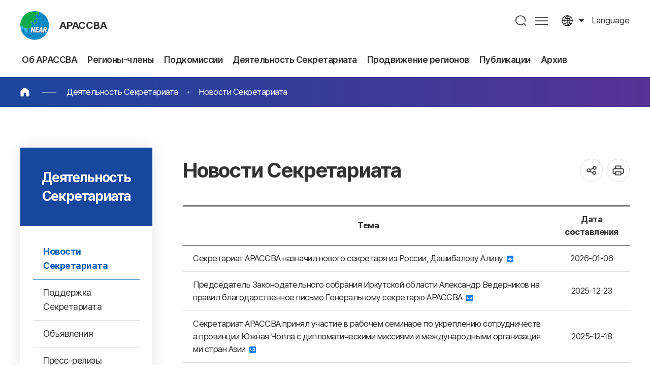

--- FILE ---
content_type: text/html;charset=utf-8
request_url: http://neargov.org/ru/page.jsp?mnu_uid=2722&
body_size: 83244
content:













<!DOCTYPE html>
<html lang="ru">
<head>
<meta charset="utf-8">
<meta http-equiv="X-UA-Compatible" content="IE=edge">
<meta name="viewport" content="width=device-width, initial-scale=1, maximum-scale=3, minimum-scale=1, user-scalable=yes">
<meta name="format-detection" content="telephone=no">
<meta name="robots" content="all">
<meta name="title" content="동북아시아지방정부연합, near">
<meta name="subject" content="동북아시아지방정부연합, near">
<meta name="keywords" content="동북아시아지방정부연합, 동북아사무국, near" />
<meta name="description" content="사무국 뉴스" />
<meta name="author" content="동북아시아지방정부연합, near">
<meta property="og:type" content="website">
<meta property="og:title" id="ogtitle" content="동북아시아지방정부연합, near" />
<meta property="og:description" content="동북아시아지방정부연합, near">
<meta property="og:image" content="http://www.neargov.org/kr/images/common/logo.jpg">
<meta property="og:url" content="http://www.neargov.org/kr">
<!--공통-->
<link rel="stylesheet" href="/design/common/css/common.css">
<link rel="stylesheet" href="/design/common/template/css.css">
<link rel="stylesheet" href="/design/common/css/board.css">
<link rel="stylesheet" href="/design/kr/css/layout.css">
<link rel="stylesheet" href="/design/kr/css/accessible.css">
<link rel="stylesheet" href="/design/kr/css/content.css">
<script src="/design/common/js/jquery-3.5.1.min.js"></script>
<script src="/design/common/js/jquery-ui.min.js"></script>
<script src="/design/common/template/js.js"></script>
<script src="/design/common/js/default.js"></script>
<script src="/design/kr/js/layout.js"></script>
<script src="/design/kr/js/content.js"></script>
<script>
  window.MSInputMethodContext && document.documentMode && document.write('<script src="https://cdn.jsdelivr.net/gh/nuxodin/ie11CustomProperties@4.1.0/ie11CustomProperties.min.js"><\/script>');
</script>
<title>Новости Секретариата</title>
<link rel="stylesheet" href="/design/ru/ru.css">
<link rel="stylesheet" href="/design/common/css/expanding-lang.css">
</head>
<body>
  <div class="skipBtn">
    <a href="#container">본문 바로가기</a>
  </div>
  




<script>
/*<![CDATA[*/
function checkSearch() {
	if( document.forms.searchForm.query.value == "" ) {
		alert("Input keywords");
		document.forms.searchForm.query.focus();
		return false;
	}

//window.open("", "_search");
	return true;
}
/*]]>*/
</script>

<header id="header">
  <div class="left">
    <h1 class="logo ir"><a href="./index.jsp">АРАССВА</a></h1>
    <div class="top">
      <div class="lang toggle">
        <a href="#" title="열기">language</a>
        <div class="list">
			<a href="/cn/page.jsp?mnu_uid=2719">Chinese</a>
			<a href="/jp/page.jsp?mnu_uid=2720">Japanese</a>
			<a href="/kr/page.jsp?mnu_uid=2718">Korean</a>
			<a href="/mn/page.jsp?mnu_uid=2721">Mongolian</a>
			<a href="/ru/page.jsp?mnu_uid=2722">Russian</a>
			<a href="/en/page.jsp?mnu_uid=2723">English</a>
        </div>
      </div>
    </div>
  </div>
  <div class="right">
    <nav id="pc_nav" class="pc_nav ver2">
      <h2 class="hidden">주메뉴</h2>
	<ul class="depth1">
<li><a href="page.jsp?mnu_uid=2596&amp;" title="Об АРАССВА " ><span> Об АРАССВА</span></a>
<div class="depth2_wrap"> <div class="wrap"> <dl>  <dt>Об АРАССВА</dt>  <dd>АРАССВА, <br>центр сотрудничества Северо-Восточной Азии</dd> </dl>
<ul class="depth2">
<li><a href="page.jsp?mnu_uid=2692&amp;" title="Что такое АРАССВА? " ><span>Что такое АРАССВА?</span></a></li>
<li><a href="page.jsp?mnu_uid=2698&amp;" title="Краткое описание " ><span>Краткое описание</span></a><ul class="depth3">
<li><a href="page.jsp?mnu_uid=2704&amp;" title="Приветственное слово председателя АРАССВА " >Приветственное слово председателя АРАССВА</a></li>
<li><a href="page.jsp?mnu_uid=2804&amp;" title="Приветственное слово Генерального Секретаря " >Приветственное слово Генерального Секретаря</a></li>
<li><a href="page.jsp?mnu_uid=2798&amp;" title="История основания и основная задача Ассоциации " >История основания и основная задача Ассоциации</a></li>
<li><a href="page.jsp?mnu_uid=2810&amp;" title="История " >История</a></li>
<li><a href="page.jsp?mnu_uid=2816&amp;" title="Структура организации " >Структура организации</a></li>
<li><a href="page.jsp?mnu_uid=2822&amp;" title="Основная деятельность " >Основная деятельность</a></li>
<li><a href="page.jsp?mnu_uid=2828&amp;" title="Устав АРАССВА " >Устав АРАССВА</a></li>
<li><a href="page.jsp?site_id=ru&amp;mnu_uid=4343&amp;" title="Положения АРАССВА " >Положения АРАССВА</a></li>
</ul>
</li>
<li><a href="page.jsp?mnu_uid=2792&amp;" title="Секретариат АРАССВА " ><span>Секретариат АРАССВА</span></a><ul class="depth3">
<li><a href="page.jsp?mnu_uid=4324&amp;" title="История руководителей " >История руководителей</a></li>
<li><a href="page.jsp?mnu_uid=4292&amp;" title="История Секретариата АРАССВА " >История Секретариата АРАССВА</a></li>
<li><a href="page.jsp?mnu_uid=2840&amp;" title="Организационная структура " >Организационная структура</a></li>
<li><a href="page.jsp?mnu_uid=2834&amp;" title="Основная деятельность " >Основная деятельность</a></li>
<li><a href="page.jsp?mnu_uid=2846&amp;" title="Как к нам доехать " >Как к нам доехать</a></li>
</ul>
</li>
<li><a href="page.jsp?mnu_uid=2852&amp;" title="Процесс вступления " ><span>Процесс вступления</span></a></li>
</ul>
  </div>
</div>
</li>
<li><a href="page.jsp?mnu_uid=2602&amp;" title="Регионы-члены " ><span> Регионы-члены</span></a>
<div class="depth2_wrap"> <div class="wrap"> <dl>  <dt>Регионы-члены</dt>  <dd>АРАССВА, <br>центр сотрудничества Северо-Восточной Азии</dd> </dl>
<ul class="depth2">
<li><a href="page.jsp?mnu_uid=2858&amp;" title="Китайская Народная Республика " ><span>Китайская Народная Республика</span></a><ul class="depth3">
<li><a href="page.jsp?mnu_uid=3918&amp;country_cd=CN" title="Представление " >Представление</a></li>
<li><a href="page.jsp?site_id=ru&amp;mnu_uid=4495&amp;" title="Провинция Аньхой " >Провинция Аньхой</a></li>
<li><a href="page.jsp?site_id=ru&amp;mnu_uid=4498&amp;" title="Провинция Хэйлунцзян " >Провинция Хэйлунцзян</a></li>
<li><a href="page.jsp?site_id=ru&amp;mnu_uid=4505&amp;" title="Провинция Хубэй " >Провинция Хубэй</a></li>
<li><a href="page.jsp?site_id=ru&amp;mnu_uid=4502&amp;" title="Провинция Хэнань " >Провинция Хэнань</a></li>
<li><a href="page.jsp?site_id=ru&amp;mnu_uid=4508&amp;" title="Провинция Хунань " >Провинция Хунань</a></li>
<li><a href="page.jsp?site_id=ru&amp;mnu_uid=4511&amp;" title="Провинция Цзилинь " >Провинция Цзилинь</a></li>
<li><a href="page.jsp?site_id=ru&amp;mnu_uid=4514&amp;" title="Автономый район Внутренняя Монголия " >Автономый район Внутренняя Монголия</a></li>
<li><a href="page.jsp?site_id=ru&amp;mnu_uid=4517&amp;" title="Нинся-Хуэйский автономный район " >Нинся-Хуэйский автономный район</a></li>
<li><a href="page.jsp?site_id=ru&amp;mnu_uid=4520&amp;" title="Провинция Шаньдун " >Провинция Шаньдун</a></li>
<li><a href="page.jsp?mnu_uid=5371&amp;" title="Провинция Ляонин " >Провинция Ляонин</a></li>
<li><a href="page.jsp?site_id=ru&amp;mnu_uid=4370&amp;" title="Провинция Шаньси " >Провинция Шаньси</a></li>
<li><a href="page.jsp?site_id=ru&amp;mnu_uid=4526&amp;" title="Провинция Шэньси " >Провинция Шэньси</a></li>
<li><a href="page.jsp?mnu_uid=5614&amp;" title="провинция Ганьсу " >провинция Ганьсу</a></li>
<li><a href="page.jsp?mnu_uid=5776&amp;" title="Провинция Цинхай " >Провинция Цинхай</a></li>
</ul>
</li>
<li><a href="page.jsp?mnu_uid=2888&amp;" title="Япония " ><span>Япония</span></a><ul class="depth3">
<li><a href="page.jsp?mnu_uid=3924&amp;country_cd=JP" title="Представление " >Представление</a></li>
<li><a href="page.jsp?mnu_uid=5054&amp;" title="Префектура Аомори " >Префектура Аомори</a></li>
<li><a href="page.jsp?mnu_uid=5072&amp;" title="Префекура Акита " >Префекура Акита</a></li>
<li><a href="page.jsp?mnu_uid=5108&amp;" title="Префектура Ямагата " >Префектура Ямагата</a></li>
<li><a href="page.jsp?mnu_uid=3524&amp;" title="Префектура Ниигата " >Префектура Ниигата</a></li>
<li><a href="page.jsp?mnu_uid=3530&amp;" title="Префектура Тояма " >Префектура Тояма</a></li>
<li><a href="page.jsp?mnu_uid=5126&amp;" title="Префектура Исикава " >Префектура Исикава</a></li>
<li><a href="page.jsp?mnu_uid=5144&amp;" title="Префектура Фукуи " >Префектура Фукуи</a></li>
<li><a href="page.jsp?mnu_uid=5162&amp;" title="Префектура Киото " >Префектура Киото</a></li>
<li><a href="page.jsp?mnu_uid=5228&amp;" title="Префектура Хёго " >Префектура Хёго</a></li>
<li><a href="page.jsp?mnu_uid=3560&amp;" title="Префектура Тоттори " >Префектура Тоттори</a></li>
<li><a href="page.jsp?mnu_uid=5210&amp;" title="Префектура Симанэ " >Префектура Симанэ</a></li>
</ul>
</li>
<li><a href="page.jsp?mnu_uid=2906&amp;" title="Республика Корея " ><span>Республика Корея</span></a><ul class="depth3">
<li><a href="page.jsp?mnu_uid=3936&amp;country_cd=KR" title="Представление " >Представление</a></li>
<li><a href="page.jsp?mnu_uid=2912&amp;" title="Г. Пусан " >Г. Пусан</a></li>
<li><a href="page.jsp?mnu_uid=3591&amp;" title="Г. Тэгу " >Г. Тэгу</a></li>
<li><a href="page.jsp?mnu_uid=3597&amp;" title="Г. Инчхон " >Г. Инчхон</a></li>
<li><a href="page.jsp?mnu_uid=3609&amp;" title="Г. Кванджу " >Г. Кванджу</a></li>
<li><a href="page.jsp?mnu_uid=3603&amp;" title="Г. Тэджон " >Г. Тэджон</a></li>
<li><a href="page.jsp?mnu_uid=3615&amp;" title="г. Ульсан " >г. Ульсан</a></li>
<li><a href="page.jsp?mnu_uid=3675&amp;" title="Г. Сэджонг " >Г. Сэджонг</a></li>
<li><a href="page.jsp?mnu_uid=3621&amp;" title="Провинция Кёнги-до " >Провинция Кёнги-до</a></li>
<li><a href="page.jsp?mnu_uid=3627&amp;" title="Провинция Канвон-до " >Провинция Канвон-до</a></li>
<li><a href="page.jsp?mnu_uid=3633&amp;" title="Провинция Чхунчхонбук-до " >Провинция Чхунчхонбук-до</a></li>
<li><a href="page.jsp?mnu_uid=3639&amp;" title="Провинция Чхунчхоннам-до " >Провинция Чхунчхоннам-до</a></li>
<li><a href="page.jsp?mnu_uid=3645&amp;" title="Провинция Северная Чолла " >Провинция Северная Чолла</a></li>
<li><a href="page.jsp?mnu_uid=3651&amp;" title="Провинция Чолланам-до " >Провинция Чолланам-до</a></li>
<li><a href="page.jsp?mnu_uid=3657&amp;" title="Провинция Кёнсанбук-до " >Провинция Кёнсанбук-до</a></li>
<li><a href="page.jsp?mnu_uid=3663&amp;" title="Провинция Кёнсаннам-до " >Провинция Кёнсаннам-до</a></li>
<li><a href="page.jsp?mnu_uid=3669&amp;" title="Провинция Чеджу-до " >Провинция Чеджу-до</a></li>
</ul>
</li>
<li><a href="page.jsp?mnu_uid=2924&amp;" title="Корейская Народная Демократическая Республика " ><span>Корейская Народная Демократическая Республика</span></a><ul class="depth3">
<li><a href="page.jsp?mnu_uid=3942&amp;country_cd=KP" title="Представление " >Представление</a></li>
<li><a href="page.jsp?mnu_uid=2930&amp;" title="Провинция Хамгён-Пукто " >Провинция Хамгён-Пукто</a></li>
<li><a href="page.jsp?mnu_uid=3681&amp;" title="Г. Расон " >Г. Расон</a></li>
</ul>
</li>
<li><a href="page.jsp?mnu_uid=2942&amp;" title="Монголия " ><span>Монголия</span></a><ul class="depth3">
<li><a href="page.jsp?mnu_uid=3948&amp;country_cd=MN" title="Представление " >Представление</a></li>
<li><a href="page.jsp?mnu_uid=3693&amp;" title="Г. Улан-Батор " >Г. Улан-Батор</a></li>
<li><a href="page.jsp?mnu_uid=3747&amp;" title="Архангай аймак " >Архангай аймак</a></li>
<li><a href="page.jsp?mnu_uid=3783&amp;" title="Баян-Улгий аймак " >Баян-Улгий аймак</a></li>
<li><a href="page.jsp?mnu_uid=3741&amp;" title="Баянхонгор аймак " >Баянхонгор аймак</a></li>
<li><a href="page.jsp?mnu_uid=3729&amp;" title="Булган аймак " >Булган аймак</a></li>
<li><a href="page.jsp?mnu_uid=3765&amp;" title="Говь-Алтай аймак " >Говь-Алтай аймак</a></li>
<li><a href="page.jsp?mnu_uid=3795&amp;" title="Говь-Сумбэр аймак " >Говь-Сумбэр аймак</a></li>
<li><a href="page.jsp?mnu_uid=3801&amp;" title="Дархан-Уул аймак " >Дархан-Уул аймак</a></li>
<li><a href="page.jsp?mnu_uid=3699&amp;" title="Дорнод аймак " >Дорнод аймак</a></li>
<li><a href="page.jsp?mnu_uid=3711&amp;" title="Дорноговь аймак " >Дорноговь аймак</a></li>
<li><a href="page.jsp?mnu_uid=3717&amp;" title="Дундговь аймак " >Дундговь аймак</a></li>
<li><a href="page.jsp?mnu_uid=3759&amp;" title="Завхан аймак " >Завхан аймак</a></li>
<li><a href="page.jsp?mnu_uid=3789&amp;" title="Орхон аймак " >Орхон аймак</a></li>
<li><a href="page.jsp?mnu_uid=3735&amp;" title="Уверхангай аймак " >Уверхангай аймак</a></li>
<li><a href="page.jsp?mnu_uid=3723&amp;" title="Умнеговь аймак " >Умнеговь аймак</a></li>
<li><a href="page.jsp?mnu_uid=3968&amp;" title="Сухэ-Батор аймак " >Сухэ-Батор аймак</a></li>
<li><a href="page.jsp?mnu_uid=3687&amp;" title="Сэлэнгэ аймак " >Сэлэнгэ аймак</a></li>
<li><a href="page.jsp?mnu_uid=2948&amp;" title="Туве аймак " >Туве аймак</a></li>
<li><a href="page.jsp?mnu_uid=3777&amp;" title="Увс аймак " >Увс аймак</a></li>
<li><a href="page.jsp?mnu_uid=3771&amp;" title="Ховд аймак " >Ховд аймак</a></li>
<li><a href="page.jsp?mnu_uid=3705&amp;" title="Хэнтий аймак " >Хэнтий аймак</a></li>
<li><a href="page.jsp?mnu_uid=3753&amp;" title="Хувсгел аймак " >Хувсгел аймак</a></li>
<li><a href="page.jsp?mnu_uid=4090&amp;" title="Культура/Туризм " >Культура/Туризм</a></li>
</ul>
</li>
<li><a href="page.jsp?mnu_uid=2960&amp;" title="Россия " ><span>Россия</span></a><ul class="depth3">
<li><a href="page.jsp?mnu_uid=3954&amp;country_cd=RU" title="Представление " >Представление</a></li>
<li><a href="page.jsp?mnu_uid=2966&amp;" title="Республика Бурятия " >Республика Бурятия</a></li>
<li><a href="page.jsp?mnu_uid=3807&amp;" title="Республика Саха (Якутия) " >Республика Саха (Якутия)</a></li>
<li><a href="page.jsp?mnu_uid=3861&amp;" title="Республика Тыва " >Республика Тыва</a></li>
<li><a href="page.jsp?mnu_uid=3867&amp;" title="Алтайский край " >Алтайский край</a></li>
<li><a href="page.jsp?mnu_uid=3843&amp;" title="Забайкальский край " >Забайкальский край</a></li>
<li><a href="page.jsp?mnu_uid=3849&amp;" title="Красноярский край " >Красноярский край</a></li>
<li><a href="page.jsp?mnu_uid=3813&amp;" title="Приморский край " >Приморский край</a></li>
<li><a href="page.jsp?mnu_uid=3819&amp;" title="Хабаровский край " >Хабаровский край</a></li>
<li><a href="page.jsp?mnu_uid=3825&amp;" title="Амурская область " >Амурская область</a></li>
<li><a href="page.jsp?mnu_uid=3831&amp;" title="Иркутская область " >Иркутская область</a></li>
<li><a href="page.jsp?mnu_uid=3837&amp;" title="Камчатский край " >Камчатский край</a></li>
<li><a href="page.jsp?mnu_uid=3885&amp;" title="Сахалинская область " >Сахалинская область</a></li>
<li><a href="page.jsp?mnu_uid=3873&amp;" title="Магаданская область " >Магаданская область</a></li>
<li><a href="page.jsp?mnu_uid=3855&amp;" title="Томская область " >Томская область</a></li>
<li><a href="page.jsp?mnu_uid=3879&amp;" title="Кемеровская область " >Кемеровская область</a></li>
<li><a href="page.jsp?mnu_uid=4259&amp;" title="Республика Хакасия " >Республика Хакасия</a></li>
<li><a href="page.jsp?mnu_uid=5695&amp;" title="Республика Алтай " >Республика Алтай</a></li>
</ul>
</li>
<li><a href="page.jsp?mnu_uid=5790&amp;" title="Особый член " ><span>Особый член</span></a><ul class="depth3">
<li><a href="page.jsp?mnu_uid=5796&amp;" title="г. Пхохан " >г. Пхохан</a></li>
</ul>
</li>
<li><a href="page.jsp?mnu_uid=4639&amp;" title="Член-корреспондент " ><span>Член-корреспондент</span></a><ul class="depth3">
<li><a href="page.jsp?mnu_uid=4645&amp;" title="г. Хошимин " >г. Хошимин</a></li>
<li><a href="page.jsp?mnu_uid=5952&amp;" title="Кыргызская Республика Чуйская область " >Кыргызская Республика Чуйская область</a></li>
</ul>
</li>
<li><a href="page.jsp?mnu_uid=5607&amp;" title="Регионы-наблюдатели " ><span>Регионы-наблюдатели</span></a><ul class="depth3">
<li><a href="page.jsp?mnu_uid=5620&amp;" title="КНР город Тяньцзинь " >КНР город Тяньцзинь</a></li>
<li><a href="page.jsp?mnu_uid=5626&amp;" title="Япония префектура Ямагути " >Япония префектура Ямагути</a></li>
<li><a href="page.jsp?mnu_uid=5632&amp;" title="Япония префектура Мияги " >Япония префектура Мияги</a></li>
<li><a href="page.jsp?mnu_uid=5638&amp;" title="РФ Новосибирская область " >РФ Новосибирская область</a></li>
<li><a href="page.jsp?mnu_uid=5995&amp;" title="Префектура Окинава " >Префектура Окинава</a></li>
</ul>
</li>
</ul>
  </div>
</div>
</li>
<li><a href="page.jsp?mnu_uid=2972" title="Подкомиссии " ><span> Подкомиссии</span></a>
<div class="depth2_wrap"> <div class="wrap"> <dl>  <dt>Подкомиссии</dt>  <dd>АРАССВА, <br>центр сотрудничества Северо-Восточной Азии</dd> </dl>
<ul class="depth2">
<li><a href="page.jsp?mnu_uid=2608" title="Информация о подкомиссиях АРАССВА " ><span>Информация о подкомиссиях АРАССВА</span></a></li>
</ul>
  </div>
</div>
</li>
<li><a href="page.jsp?mnu_uid=2620&amp;" title="Деятельность Секретариата " ><span> Деятельность Секретариата</span></a>
<div class="depth2_wrap"> <div class="wrap"> <dl>  <dt>Деятельность Секретариата</dt>  <dd>АРАССВА, <br>центр сотрудничества Северо-Восточной Азии</dd> </dl>
<ul class="depth2">
<li><a href="page.jsp?mnu_uid=2722&amp;" title="Новости Секретариата " ><span>Новости Секретариата</span></a></li>
<li><a href="page.jsp?mnu_uid=5578" title="Поддержка Секретариата " ><span>Поддержка Секретариата</span></a></li>
<li><a href="page.jsp?mnu_uid=3128&amp;" title="Объявления " ><span>Объявления</span></a></li>
<li><a href="page.jsp?mnu_uid=3134&amp;" title="Пресс-релизы " ><span>Пресс-релизы</span></a></li>
<li><a href="page.jsp?mnu_uid=5505&amp;" title="Письма от регионов-участников " ><span>Письма от регионов-участников</span></a></li>
<li><a href="page.jsp?mnu_uid=5531&amp;" title="Основные мероприятия АРАССВА " ><span>Основные мероприятия АРАССВА</span></a></li>
<li><a href="page.jsp?mnu_uid=5683&amp;" title="Почетные гости Секретариата " ><span>Почетные гости Секретариата</span></a></li>
</ul>
  </div>
</div>
</li>
<li><a href="page.jsp?mnu_uid=5511&amp;" title="Продвижение регионов " ><span> Продвижение регионов</span></a>
<div class="depth2_wrap"> <div class="wrap"> <dl>  <dt>Продвижение регионов</dt>  <dd>АРАССВА, <br>центр сотрудничества Северо-Восточной Азии</dd> </dl>
<ul class="depth2">
<li><a href="page.jsp?mnu_uid=5573&amp;" title="Новости регионов " ><span>Новости регионов</span></a></li>
<li><a href="page.jsp?mnu_uid=4056&amp;" title="Продвижение регионов " ><span>Продвижение регионов</span></a></li>
<li><a href="page.jsp?mnu_uid=5525&amp;" title="Запросы " ><span>Запросы</span></a></li>
<li><a href="page.jsp?mnu_uid=4990&amp;" title="Дневник мероприятий " ><span>Дневник мероприятий</span></a></li>
</ul>
  </div>
</div>
</li>
<li><a href="page.jsp?mnu_uid=4798" title="Публикации " ><span> Публикации</span></a>
<div class="depth2_wrap"> <div class="wrap"> <dl>  <dt>Публикации</dt>  <dd>АРАССВА, <br>центр сотрудничества Северо-Восточной Азии</dd> </dl>
<ul class="depth2">
<li><a href="page.jsp?mnu_uid=4612" title="Новости NEAR " ><span>Новости NEAR</span></a><ul class="depth3">
<li><a href="page.jsp?mnu_uid=4798&amp;" title="2019г. " >2019г.</a></li>
<li><a href="page.jsp?mnu_uid=4612&amp;" title="2018г. " >2018г.</a></li>
<li><a href="page.jsp?mnu_uid=4379&amp;" title="2017г. " >2017г.</a></li>
<li><a href="page.jsp?site_id=ru&amp;mnu_uid=4300&amp;" title="2016г. " >2016г.</a></li>
<li><a href="page.jsp?mnu_uid=4233&amp;" title="2015г. " >2015г.</a></li>
<li><a href="page.jsp?mnu_uid=4191&amp;" title="2014г. " >2014г.</a></li>
<li><a href="page.jsp?mnu_uid=4037&amp;" title="2013г. " >2013г.</a></li>
<li><a href="page.jsp?mnu_uid=3092&amp;" title="2012г. " >2012г.</a></li>
<li><a href="page.jsp?mnu_uid=3242&amp;" title="2011г. " >2011г.</a></li>
<li><a href="page.jsp?mnu_uid=3248&amp;" title="2010г. " >2010г.</a></li>
<li><a href="page.jsp?mnu_uid=3254&amp;" title="2009г. " >2009г.</a></li>
<li><a href="page.jsp?mnu_uid=3260&amp;" title="2008г. " >2008г.</a></li>
<li><a href="page.jsp?mnu_uid=3266&amp;" title="2007г. " >2007г.</a></li>
<li><a href="page.jsp?mnu_uid=3272&amp;" title="2006г. " >2006г.</a></li>
<li><a href="page.jsp?mnu_uid=3278&amp;" title="2005г. " >2005г.</a></li>
</ul>
</li>
<li><a href="page.jsp?mnu_uid=3098&amp;" title="Ежегодные отчеты " ><span>Ежегодные отчеты</span></a></li>
<li><a href="page.jsp?mnu_uid=3110&amp;" title="Брошюра " ><span>Брошюра</span></a></li>
<li><a href="page.jsp?mnu_uid=4239&amp;" title="Документация АРАССВА " ><span>Документация АРАССВА</span></a></li>
<li><a href="page.jsp?mnu_uid=3116&amp;" title="Материалы заседаний " ><span>Материалы заседаний</span></a></li>
</ul>
  </div>
</div>
</li>
<li><a href="page.jsp?mnu_uid=2626&amp;" title="Архив " ><span> Архив</span></a>
<div class="depth2_wrap"> <div class="wrap"> <dl>  <dt>Архив</dt>  <dd>АРАССВА, <br>центр сотрудничества Северо-Восточной Азии</dd> </dl>
<ul class="depth2">
<li><a href="page.jsp?mnu_uid=2728&amp;" title="Генеральная Ассамблея " ><span>Генеральная Ассамблея</span></a></li>
<li><a href="page.jsp?mnu_uid=2734&amp;" title="Рабочая Комиссия " ><span>Рабочая Комиссия</span></a></li>
<li><a href="page.jsp?mnu_uid=3152&amp;" title="Подкомиссия " ><span>Подкомиссия</span></a></li>
<li><a href="page.jsp?mnu_uid=4245&amp;" title="Рабочее Заседание сотрудников администраций " ><span>Рабочее Заседание сотрудников администраций</span></a></li>
<li><a href="page.jsp?mnu_uid=3164&amp;" title="Международный форум АРАССВА " ><span>Международный форум АРАССВА</span></a></li>
<li><a href="page.jsp?site_id=ru&amp;mnu_uid=4330&amp;" title="Форум молодых лидеров СВА " ><span>Форум молодых лидеров СВА</span></a></li>
<li><a href="page.jsp?mnu_uid=4739&amp;" title="Арт-конкурс АРАССВА " ><span>Арт-конкурс АРАССВА</span></a></li>
<li><a href="page.jsp?mnu_uid=5505&amp;" title="Форум АРАССВА &#34;Пути развития&#34; " ><span>Форум АРАССВА &#34;Пути развития&#34;</span></a></li>
<li><a href="page.jsp?mnu_uid=3140&amp;" title="Фотогалерея " ><span>Фотогалерея</span></a></li>
<li><a href="page.jsp?mnu_uid=3146&amp;" title="Видеогалерея " ><span>Видеогалерея</span></a></li>
</ul>
  </div>
</div>
</li>

	</ul>

    </nav>
    <div class="nav_bg"></div>
    <div class="search">
      <a href="#" title="열기" id="search_open">검색</a>
      <div id="search_area">
        <div class="search_area_wrap">
          <form id="searchFrm" name="searchFrm" method="get" target="_blank" action="./search.jsp" onsubmit="return checkSearch()">
            <p>Search</p>
            <label for="query">검색어 입력</label>
            <input type="text" id="query" name="query" value="" placeholder="What are you looking for?" >
            <input type="hidden" id="preKwds" name="preKwds" value="">
            <a href="#self" class="submit" onclick="checkSearch();return false;" title="새창열림">검색</a>
          </form>
          <div class="search_keyword">
            <a href="">추천검색어1</a>
            <a href="">추천검색어2</a>
            <a href="">추천검색어3</a>
            <a href="">추천검색어4</a>
            <a href="">추천검색어5</a>
            <a href="">추천검색어6</a>
            <a href="">추천검색어7</a>
            <a href="">추천검색어8</a>
          </div>
          <a href="" id="search_close">통합검색창 닫기</a>
        </div>
      </div>
    </div>
    <a href="./page.jsp?mnu_uid=5988" class="sitemap pc">사이트맵</a>
    <a href="" id="m_nav_open" class="sitemap mobile" title="열기">메뉴</a>
  </div>
</header>
<script>
/*<![CDATA[*/
function checkSearch() {
	if( document.forms.searchFrm.query.value == "" ) {
		alert("Input keywords");
		document.forms.searchFrm.query.focus();
		return false;
	}
	//return true;
	document.forms.searchFrm.submit();
}
/*]]>*/
</script>

<nav class="m_nav ver1">
  <h2 class="hidden">주메뉴</h2>
	<div>
		<div class="site_name"><strong>АРАССВА</strong> Центр обмена и сотрудничества между региональными администрациями Северо-Восточной Азии</div>
		<ul class="link_list">
		  <li>
			<a href="">language</a>
			<div>
				<a href="/cn/page.jsp?mnu_uid=2719">Chinese</a>
				<a href="/jp/page.jsp?mnu_uid=2720">Japanese</a>
				<a href="/kr/page.jsp?mnu_uid=2718">Korean</a>
				<a href="/mn/page.jsp?mnu_uid=2721">Mongolian</a>
				<a href="/ru/page.jsp?mnu_uid=2722">Russian</a>
				<a href="/en/page.jsp?mnu_uid=2723">English</a>
			</div>
		  </li>
		</ul>


		<ul class="depth1">
<li><a href="page.jsp?mnu_uid=2596&amp;" title="Об АРАССВА " class="" id="depth1_2596"><span> Об АРАССВА</span></a>
<div class="depth2_wrap"> <div class="wrap"> <dl>  <dt>Об АРАССВА</dt>  <dd>АРАССВА, <br>центр сотрудничества Северо-Восточной Азии</dd> </dl>
<ul class="depth2">
<li><a href="page.jsp?mnu_uid=2692&amp;" title="Что такое АРАССВА? " class=""><span>Что такое АРАССВА?</span></a></li>
<li><a href="page.jsp?mnu_uid=2698&amp;" title="Краткое описание " class=""><span>Краткое описание</span></a><ul class="depth3">
<li><a href="page.jsp?mnu_uid=2704&amp;" title="Приветственное слово председателя АРАССВА " class="">Приветственное слово председателя АРАССВА</a></li>
<li><a href="page.jsp?mnu_uid=2804&amp;" title="Приветственное слово Генерального Секретаря " class="">Приветственное слово Генерального Секретаря</a></li>
<li><a href="page.jsp?mnu_uid=2798&amp;" title="История основания и основная задача Ассоциации " class="">История основания и основная задача Ассоциации</a></li>
<li><a href="page.jsp?mnu_uid=2810&amp;" title="История " class="">История</a></li>
<li><a href="page.jsp?mnu_uid=2816&amp;" title="Структура организации " class="">Структура организации</a></li>
<li><a href="page.jsp?mnu_uid=2822&amp;" title="Основная деятельность " class="">Основная деятельность</a></li>
<li><a href="page.jsp?mnu_uid=2828&amp;" title="Устав АРАССВА " class="">Устав АРАССВА</a></li>
<li><a href="page.jsp?site_id=ru&amp;mnu_uid=4343&amp;" title="Положения АРАССВА " class="">Положения АРАССВА</a></li>
</ul>
</li>
<li><a href="page.jsp?mnu_uid=2792&amp;" title="Секретариат АРАССВА " class=""><span>Секретариат АРАССВА</span></a><ul class="depth3">
<li><a href="page.jsp?mnu_uid=4324&amp;" title="История руководителей " class="">История руководителей</a></li>
<li><a href="page.jsp?mnu_uid=4292&amp;" title="История Секретариата АРАССВА " class="">История Секретариата АРАССВА</a></li>
<li><a href="page.jsp?mnu_uid=2840&amp;" title="Организационная структура " class="">Организационная структура</a></li>
<li><a href="page.jsp?mnu_uid=2834&amp;" title="Основная деятельность " class="">Основная деятельность</a></li>
<li><a href="page.jsp?mnu_uid=2846&amp;" title="Как к нам доехать " class="">Как к нам доехать</a></li>
</ul>
</li>
<li><a href="page.jsp?mnu_uid=2852&amp;" title="Процесс вступления " class=""><span>Процесс вступления</span></a></li>
</ul>
  </div>
</div>
</li>
<li><a href="page.jsp?mnu_uid=2602&amp;" title="Регионы-члены " class="" id="depth1_2602"><span> Регионы-члены</span></a>
<div class="depth2_wrap"> <div class="wrap"> <dl>  <dt>Регионы-члены</dt>  <dd>АРАССВА, <br>центр сотрудничества Северо-Восточной Азии</dd> </dl>
<ul class="depth2">
<li><a href="page.jsp?mnu_uid=2858&amp;" title="Китайская Народная Республика " class=""><span>Китайская Народная Республика</span></a><ul class="depth3">
<li><a href="page.jsp?mnu_uid=3918&amp;country_cd=CN" title="Представление " class="">Представление</a></li>
<li><a href="page.jsp?site_id=ru&amp;mnu_uid=4495&amp;" title="Провинция Аньхой " class="">Провинция Аньхой</a></li>
<li><a href="page.jsp?site_id=ru&amp;mnu_uid=4498&amp;" title="Провинция Хэйлунцзян " class="">Провинция Хэйлунцзян</a></li>
<li><a href="page.jsp?site_id=ru&amp;mnu_uid=4505&amp;" title="Провинция Хубэй " class="">Провинция Хубэй</a></li>
<li><a href="page.jsp?site_id=ru&amp;mnu_uid=4502&amp;" title="Провинция Хэнань " class="">Провинция Хэнань</a></li>
<li><a href="page.jsp?site_id=ru&amp;mnu_uid=4508&amp;" title="Провинция Хунань " class="">Провинция Хунань</a></li>
<li><a href="page.jsp?site_id=ru&amp;mnu_uid=4511&amp;" title="Провинция Цзилинь " class="">Провинция Цзилинь</a></li>
<li><a href="page.jsp?site_id=ru&amp;mnu_uid=4514&amp;" title="Автономый район Внутренняя Монголия " class="">Автономый район Внутренняя Монголия</a></li>
<li><a href="page.jsp?site_id=ru&amp;mnu_uid=4517&amp;" title="Нинся-Хуэйский автономный район " class="">Нинся-Хуэйский автономный район</a></li>
<li><a href="page.jsp?site_id=ru&amp;mnu_uid=4520&amp;" title="Провинция Шаньдун " class="">Провинция Шаньдун</a></li>
<li><a href="page.jsp?mnu_uid=5371&amp;" title="Провинция Ляонин " class="">Провинция Ляонин</a></li>
<li><a href="page.jsp?site_id=ru&amp;mnu_uid=4370&amp;" title="Провинция Шаньси " class="">Провинция Шаньси</a></li>
<li><a href="page.jsp?site_id=ru&amp;mnu_uid=4526&amp;" title="Провинция Шэньси " class="">Провинция Шэньси</a></li>
<li><a href="page.jsp?mnu_uid=5614&amp;" title="провинция Ганьсу " class="">провинция Ганьсу</a></li>
<li><a href="page.jsp?mnu_uid=5776&amp;" title="Провинция Цинхай " class="">Провинция Цинхай</a></li>
</ul>
</li>
<li><a href="page.jsp?mnu_uid=2888&amp;" title="Япония " class=""><span>Япония</span></a><ul class="depth3">
<li><a href="page.jsp?mnu_uid=3924&amp;country_cd=JP" title="Представление " class="">Представление</a></li>
<li><a href="page.jsp?mnu_uid=5054&amp;" title="Префектура Аомори " class="">Префектура Аомори</a></li>
<li><a href="page.jsp?mnu_uid=5072&amp;" title="Префекура Акита " class="">Префекура Акита</a></li>
<li><a href="page.jsp?mnu_uid=5108&amp;" title="Префектура Ямагата " class="">Префектура Ямагата</a></li>
<li><a href="page.jsp?mnu_uid=3524&amp;" title="Префектура Ниигата " class="">Префектура Ниигата</a></li>
<li><a href="page.jsp?mnu_uid=3530&amp;" title="Префектура Тояма " class="">Префектура Тояма</a></li>
<li><a href="page.jsp?mnu_uid=5126&amp;" title="Префектура Исикава " class="">Префектура Исикава</a></li>
<li><a href="page.jsp?mnu_uid=5144&amp;" title="Префектура Фукуи " class="">Префектура Фукуи</a></li>
<li><a href="page.jsp?mnu_uid=5162&amp;" title="Префектура Киото " class="">Префектура Киото</a></li>
<li><a href="page.jsp?mnu_uid=5228&amp;" title="Префектура Хёго " class="">Префектура Хёго</a></li>
<li><a href="page.jsp?mnu_uid=3560&amp;" title="Префектура Тоттори " class="">Префектура Тоттори</a></li>
<li><a href="page.jsp?mnu_uid=5210&amp;" title="Префектура Симанэ " class="">Префектура Симанэ</a></li>
</ul>
</li>
<li><a href="page.jsp?mnu_uid=2906&amp;" title="Республика Корея " class=""><span>Республика Корея</span></a><ul class="depth3">
<li><a href="page.jsp?mnu_uid=3936&amp;country_cd=KR" title="Представление " class="">Представление</a></li>
<li><a href="page.jsp?mnu_uid=2912&amp;" title="Г. Пусан " class="">Г. Пусан</a></li>
<li><a href="page.jsp?mnu_uid=3591&amp;" title="Г. Тэгу " class="">Г. Тэгу</a></li>
<li><a href="page.jsp?mnu_uid=3597&amp;" title="Г. Инчхон " class="">Г. Инчхон</a></li>
<li><a href="page.jsp?mnu_uid=3609&amp;" title="Г. Кванджу " class="">Г. Кванджу</a></li>
<li><a href="page.jsp?mnu_uid=3603&amp;" title="Г. Тэджон " class="">Г. Тэджон</a></li>
<li><a href="page.jsp?mnu_uid=3615&amp;" title="г. Ульсан " class="">г. Ульсан</a></li>
<li><a href="page.jsp?mnu_uid=3675&amp;" title="Г. Сэджонг " class="">Г. Сэджонг</a></li>
<li><a href="page.jsp?mnu_uid=3621&amp;" title="Провинция Кёнги-до " class="">Провинция Кёнги-до</a></li>
<li><a href="page.jsp?mnu_uid=3627&amp;" title="Провинция Канвон-до " class="">Провинция Канвон-до</a></li>
<li><a href="page.jsp?mnu_uid=3633&amp;" title="Провинция Чхунчхонбук-до " class="">Провинция Чхунчхонбук-до</a></li>
<li><a href="page.jsp?mnu_uid=3639&amp;" title="Провинция Чхунчхоннам-до " class="">Провинция Чхунчхоннам-до</a></li>
<li><a href="page.jsp?mnu_uid=3645&amp;" title="Провинция Северная Чолла " class="">Провинция Северная Чолла</a></li>
<li><a href="page.jsp?mnu_uid=3651&amp;" title="Провинция Чолланам-до " class="">Провинция Чолланам-до</a></li>
<li><a href="page.jsp?mnu_uid=3657&amp;" title="Провинция Кёнсанбук-до " class="">Провинция Кёнсанбук-до</a></li>
<li><a href="page.jsp?mnu_uid=3663&amp;" title="Провинция Кёнсаннам-до " class="">Провинция Кёнсаннам-до</a></li>
<li><a href="page.jsp?mnu_uid=3669&amp;" title="Провинция Чеджу-до " class="">Провинция Чеджу-до</a></li>
</ul>
</li>
<li><a href="page.jsp?mnu_uid=2924&amp;" title="Корейская Народная Демократическая Республика " class=""><span>Корейская Народная Демократическая Республика</span></a><ul class="depth3">
<li><a href="page.jsp?mnu_uid=3942&amp;country_cd=KP" title="Представление " class="">Представление</a></li>
<li><a href="page.jsp?mnu_uid=2930&amp;" title="Провинция Хамгён-Пукто " class="">Провинция Хамгён-Пукто</a></li>
<li><a href="page.jsp?mnu_uid=3681&amp;" title="Г. Расон " class="">Г. Расон</a></li>
</ul>
</li>
<li><a href="page.jsp?mnu_uid=2942&amp;" title="Монголия " class=""><span>Монголия</span></a><ul class="depth3">
<li><a href="page.jsp?mnu_uid=3948&amp;country_cd=MN" title="Представление " class="">Представление</a></li>
<li><a href="page.jsp?mnu_uid=3693&amp;" title="Г. Улан-Батор " class="">Г. Улан-Батор</a></li>
<li><a href="page.jsp?mnu_uid=3747&amp;" title="Архангай аймак " class="">Архангай аймак</a></li>
<li><a href="page.jsp?mnu_uid=3783&amp;" title="Баян-Улгий аймак " class="">Баян-Улгий аймак</a></li>
<li><a href="page.jsp?mnu_uid=3741&amp;" title="Баянхонгор аймак " class="">Баянхонгор аймак</a></li>
<li><a href="page.jsp?mnu_uid=3729&amp;" title="Булган аймак " class="">Булган аймак</a></li>
<li><a href="page.jsp?mnu_uid=3765&amp;" title="Говь-Алтай аймак " class="">Говь-Алтай аймак</a></li>
<li><a href="page.jsp?mnu_uid=3795&amp;" title="Говь-Сумбэр аймак " class="">Говь-Сумбэр аймак</a></li>
<li><a href="page.jsp?mnu_uid=3801&amp;" title="Дархан-Уул аймак " class="">Дархан-Уул аймак</a></li>
<li><a href="page.jsp?mnu_uid=3699&amp;" title="Дорнод аймак " class="">Дорнод аймак</a></li>
<li><a href="page.jsp?mnu_uid=3711&amp;" title="Дорноговь аймак " class="">Дорноговь аймак</a></li>
<li><a href="page.jsp?mnu_uid=3717&amp;" title="Дундговь аймак " class="">Дундговь аймак</a></li>
<li><a href="page.jsp?mnu_uid=3759&amp;" title="Завхан аймак " class="">Завхан аймак</a></li>
<li><a href="page.jsp?mnu_uid=3789&amp;" title="Орхон аймак " class="">Орхон аймак</a></li>
<li><a href="page.jsp?mnu_uid=3735&amp;" title="Уверхангай аймак " class="">Уверхангай аймак</a></li>
<li><a href="page.jsp?mnu_uid=3723&amp;" title="Умнеговь аймак " class="">Умнеговь аймак</a></li>
<li><a href="page.jsp?mnu_uid=3968&amp;" title="Сухэ-Батор аймак " class="">Сухэ-Батор аймак</a></li>
<li><a href="page.jsp?mnu_uid=3687&amp;" title="Сэлэнгэ аймак " class="">Сэлэнгэ аймак</a></li>
<li><a href="page.jsp?mnu_uid=2948&amp;" title="Туве аймак " class="">Туве аймак</a></li>
<li><a href="page.jsp?mnu_uid=3777&amp;" title="Увс аймак " class="">Увс аймак</a></li>
<li><a href="page.jsp?mnu_uid=3771&amp;" title="Ховд аймак " class="">Ховд аймак</a></li>
<li><a href="page.jsp?mnu_uid=3705&amp;" title="Хэнтий аймак " class="">Хэнтий аймак</a></li>
<li><a href="page.jsp?mnu_uid=3753&amp;" title="Хувсгел аймак " class="">Хувсгел аймак</a></li>
<li><a href="page.jsp?mnu_uid=4090&amp;" title="Культура/Туризм " class="">Культура/Туризм</a></li>
</ul>
</li>
<li><a href="page.jsp?mnu_uid=2960&amp;" title="Россия " class=""><span>Россия</span></a><ul class="depth3">
<li><a href="page.jsp?mnu_uid=3954&amp;country_cd=RU" title="Представление " class="">Представление</a></li>
<li><a href="page.jsp?mnu_uid=2966&amp;" title="Республика Бурятия " class="">Республика Бурятия</a></li>
<li><a href="page.jsp?mnu_uid=3807&amp;" title="Республика Саха (Якутия) " class="">Республика Саха (Якутия)</a></li>
<li><a href="page.jsp?mnu_uid=3861&amp;" title="Республика Тыва " class="">Республика Тыва</a></li>
<li><a href="page.jsp?mnu_uid=3867&amp;" title="Алтайский край " class="">Алтайский край</a></li>
<li><a href="page.jsp?mnu_uid=3843&amp;" title="Забайкальский край " class="">Забайкальский край</a></li>
<li><a href="page.jsp?mnu_uid=3849&amp;" title="Красноярский край " class="">Красноярский край</a></li>
<li><a href="page.jsp?mnu_uid=3813&amp;" title="Приморский край " class="">Приморский край</a></li>
<li><a href="page.jsp?mnu_uid=3819&amp;" title="Хабаровский край " class="">Хабаровский край</a></li>
<li><a href="page.jsp?mnu_uid=3825&amp;" title="Амурская область " class="">Амурская область</a></li>
<li><a href="page.jsp?mnu_uid=3831&amp;" title="Иркутская область " class="">Иркутская область</a></li>
<li><a href="page.jsp?mnu_uid=3837&amp;" title="Камчатский край " class="">Камчатский край</a></li>
<li><a href="page.jsp?mnu_uid=3885&amp;" title="Сахалинская область " class="">Сахалинская область</a></li>
<li><a href="page.jsp?mnu_uid=3873&amp;" title="Магаданская область " class="">Магаданская область</a></li>
<li><a href="page.jsp?mnu_uid=3855&amp;" title="Томская область " class="">Томская область</a></li>
<li><a href="page.jsp?mnu_uid=3879&amp;" title="Кемеровская область " class="">Кемеровская область</a></li>
<li><a href="page.jsp?mnu_uid=4259&amp;" title="Республика Хакасия " class="">Республика Хакасия</a></li>
<li><a href="page.jsp?mnu_uid=5695&amp;" title="Республика Алтай " class="">Республика Алтай</a></li>
</ul>
</li>
<li><a href="page.jsp?mnu_uid=4639&amp;" title="Член-корреспондент " class=""><span>Член-корреспондент</span></a><ul class="depth3">
<li><a href="page.jsp?mnu_uid=4645&amp;" title="г. Хошимин " class="">г. Хошимин</a></li>
<li><a href="page.jsp?mnu_uid=5952&amp;" title="Кыргызская Республика Чуйская область " class="">Кыргызская Республика Чуйская область</a></li>
</ul>
</li>
<li><a href="page.jsp?mnu_uid=5607&amp;" title="Регионы-наблюдатели " class=""><span>Регионы-наблюдатели</span></a><ul class="depth3">
<li><a href="page.jsp?mnu_uid=5620&amp;" title="КНР город Тяньцзинь " class="">КНР город Тяньцзинь</a></li>
<li><a href="page.jsp?mnu_uid=5626&amp;" title="Япония префектура Ямагути " class="">Япония префектура Ямагути</a></li>
<li><a href="page.jsp?mnu_uid=5632&amp;" title="Япония префектура Мияги " class="">Япония префектура Мияги</a></li>
<li><a href="page.jsp?mnu_uid=5638&amp;" title="РФ Новосибирская область " class="">РФ Новосибирская область</a></li>
<li><a href="page.jsp?mnu_uid=5995&amp;" title="Префектура Окинава " class="">Префектура Окинава</a></li>
</ul>
</li>
</ul>
  </div>
</div>
</li>
<li><a href="page.jsp?mnu_uid=2972" title="Подкомиссии " class="" id="depth1_2608"><span> Подкомиссии</span></a>
<div class="depth2_wrap"> <div class="wrap"> <dl>  <dt>Подкомиссии</dt>  <dd>АРАССВА, <br>центр сотрудничества Северо-Восточной Азии</dd> </dl>
<ul class="depth2">
<li><a href="page.jsp?mnu_uid=2972&amp;" title="Подкомиссия " class=""><span>Подкомиссия</span></a></li>
<li><a href="page.jsp?mnu_uid=2978&amp;" title="Подкомиссия по экономике и гуманитарным обменам " class=""><span>Подкомиссия по экономике и гуманитарным обменам</span></a><ul class="depth3">
<li><a href="page.jsp?mnu_uid=2984&amp;" title="Представление " class="">Представление</a></li>
<li><a href="page.jsp?mnu_uid=2990&amp;" title="Основная деятельность " class="">Основная деятельность</a></li>
<li><a href="page.jsp?mnu_uid=2996&amp;" title="Архив " class="">Архив</a></li>
<li><a href="page.jsp?mnu_uid=4098&amp;" title="Фотогалерея " class="">Фотогалерея</a></li>
</ul>
</li>
<li><a href="page.jsp?mnu_uid=3086&amp;" title="Подкомиссия по сельскому хозяйству " class=""><span>Подкомиссия по сельскому хозяйству</span></a><ul class="depth3">
<li><a href="page.jsp?mnu_uid=3470&amp;" title="Представление " class="">Представление</a></li>
<li><a href="page.jsp?mnu_uid=3476&amp;" title="Основная деятельность " class="">Основная деятельность</a></li>
<li><a href="page.jsp?mnu_uid=3482&amp;" title="Архив " class="">Архив</a></li>
</ul>
</li>
<li><a href="page.jsp?mnu_uid=3002&amp;" title="Подкомиссия по образовательному и культурному обменам " class=""><span>Подкомиссия по образовательному и культурному обменам</span></a><ul class="depth3">
<li><a href="page.jsp?mnu_uid=3008&amp;" title="Представление " class="">Представление</a></li>
<li><a href="page.jsp?mnu_uid=3014&amp;" title="Основная деятельность " class="">Основная деятельность</a></li>
<li><a href="page.jsp?mnu_uid=3020&amp;" title="Архив " class="">Архив</a></li>
</ul>
</li>
<li><a href="page.jsp?mnu_uid=3026&amp;" title="Подкомиссия по экологии " class=""><span>Подкомиссия по экологии</span></a><ul class="depth3">
<li><a href="page.jsp?mnu_uid=3284&amp;" title="Представление " class="">Представление</a></li>
<li><a href="page.jsp?mnu_uid=3290&amp;" title="Основная деятельность " class="">Основная деятельность</a></li>
<li><a href="page.jsp?mnu_uid=3296&amp;" title="Архив " class="">Архив</a></li>
</ul>
</li>
<li><a href="page.jsp?mnu_uid=3032&amp;" title="Подкомиссия по защите от стийхиных бедствий " class=""><span>Подкомиссия по защите от стийхиных бедствий</span></a><ul class="depth3">
<li><a href="page.jsp?mnu_uid=3302&amp;" title="Представление " class="">Представление</a></li>
<li><a href="page.jsp?mnu_uid=3308&amp;" title="Основная деятельность " class="">Основная деятельность</a></li>
<li><a href="page.jsp?mnu_uid=3314&amp;" title="Архив " class="">Архив</a></li>
</ul>
</li>
<li><a href="page.jsp?mnu_uid=3068&amp;" title="Подкомиссия по энергетике и изменению климата " class=""><span>Подкомиссия по энергетике и изменению климата</span></a><ul class="depth3">
<li><a href="page.jsp?mnu_uid=3410&amp;" title="Представление " class="">Представление</a></li>
<li><a href="page.jsp?mnu_uid=3416&amp;" title="Основная деятельность " class="">Основная деятельность</a></li>
<li><a href="page.jsp?mnu_uid=3422&amp;" title="Архив " class="">Архив</a></li>
</ul>
</li>
<li><a href="page.jsp?mnu_uid=3062&amp;" title="Подкомиссия по разработке в области добычи полезных ископаемых " class=""><span>Подкомиссия по разработке в области добычи полезных ископаемых</span></a><ul class="depth3">
<li><a href="page.jsp?mnu_uid=3392&amp;" title="Представление " class="">Представление</a></li>
<li><a href="page.jsp?mnu_uid=3398&amp;" title="Основная деятельность " class="">Основная деятельность</a></li>
<li><a href="page.jsp?mnu_uid=3404&amp;" title="Архив " class="">Архив</a></li>
</ul>
</li>
<li><a href="page.jsp?mnu_uid=3050&amp;" title="Подкомиссия по туризму " class=""><span>Подкомиссия по туризму</span></a><ul class="depth3">
<li><a href="page.jsp?mnu_uid=3356&amp;" title="Представление " class="">Представление</a></li>
<li><a href="page.jsp?mnu_uid=3362&amp;" title="Основная деятельность " class="">Основная деятельность</a></li>
<li><a href="page.jsp?mnu_uid=3368&amp;" title="Архив " class="">Архив</a></li>
</ul>
</li>
<li><a href="page.jsp?mnu_uid=3056&amp;" title="Подкомиссия по морским делам и рыболовству " class=""><span>Подкомиссия по морским делам и рыболовству</span></a><ul class="depth3">
<li><a href="page.jsp?mnu_uid=3374&amp;" title="Представление " class="">Представление</a></li>
<li><a href="page.jsp?mnu_uid=3380&amp;" title="Основная деятельность " class="">Основная деятельность</a></li>
<li><a href="page.jsp?mnu_uid=3386&amp;" title="Архив " class="">Архив</a></li>
</ul>
</li>
<li><a href="page.jsp?mnu_uid=4104&amp;" title="Подкомиссия по спорту " class=""><span>Подкомиссия по спорту</span></a><ul class="depth3">
<li><a href="page.jsp?mnu_uid=4110&amp;" title="Представление " class="">Представление</a></li>
<li><a href="page.jsp?mnu_uid=5021&amp;" title="Основная деятельность " class="">Основная деятельность</a></li>
<li><a href="page.jsp?mnu_uid=5027&amp;" title="Архив " class="">Архив</a></li>
</ul>
</li>
<li><a href="page.jsp?mnu_uid=4677&amp;" title="Подкомиссия по логистике " class=""><span>Подкомиссия по логистике</span></a><ul class="depth3">
<li><a href="page.jsp?mnu_uid=4683&amp;" title="Представление " class="">Представление</a></li>
<li><a href="page.jsp?mnu_uid=5389&amp;" title="Основная деятельность " class="">Основная деятельность</a></li>
<li><a href="page.jsp?mnu_uid=5395&amp;" title="Архив " class="">Архив</a></li>
</ul>
</li>
<li><a href="page.jsp?mnu_uid=4701&amp;" title="Подкомиссия по международной электронной торговле " class=""><span>Подкомиссия по международной электронной торговле</span></a><ul class="depth3">
<li><a href="page.jsp?mnu_uid=4707&amp;" title="Представление " class="">Представление</a></li>
<li><a href="page.jsp?mnu_uid=5407&amp;" title="Основная деятельность " class="">Основная деятельность</a></li>
<li><a href="page.jsp?mnu_uid=5413&amp;" title="Архив " class="">Архив</a></li>
</ul>
</li>
<li><a href="page.jsp?mnu_uid=4834&amp;" title="Подкомиссия «Инновация Плюс» " class=""><span>Подкомиссия «Инновация Плюс»</span></a><ul class="depth3">
<li><a href="page.jsp?mnu_uid=4858&amp;" title="Представление " class="">Представление</a></li>
<li><a href="page.jsp?mnu_uid=5419&amp;" title="Основная деятельность " class="">Основная деятельность</a></li>
<li><a href="page.jsp?mnu_uid=5425&amp;" title="Архив " class="">Архив</a></li>
</ul>
</li>
<li><a href="page.jsp?mnu_uid=4840&amp;" title="Подкомиссия по международной молодежной политике " class=""><span>Подкомиссия по международной молодежной политике</span></a><ul class="depth3">
<li><a href="page.jsp?mnu_uid=4864&amp;" title="Представление " class="">Представление</a></li>
<li><a href="page.jsp?mnu_uid=5431&amp;" title="Основная деятельность " class="">Основная деятельность</a></li>
<li><a href="page.jsp?mnu_uid=5437&amp;" title="Архив " class="">Архив</a></li>
</ul>
</li>
<li><a href="page.jsp?mnu_uid=4852&amp;" title="Подкомиссия по традиционной медицине " class=""><span>Подкомиссия по традиционной медицине</span></a><ul class="depth3">
<li><a href="page.jsp?mnu_uid=4870&amp;" title="Представление " class="">Представление</a></li>
<li><a href="page.jsp?mnu_uid=5443&amp;" title="Основная деятельность " class="">Основная деятельность</a></li>
<li><a href="page.jsp?mnu_uid=5449&amp;" title="Архив " class="">Архив</a></li>
</ul>
</li>
<li><a href="page.jsp?mnu_uid=5727&amp;" title="Подкомиссия по энергетическому сотрудничеству " class=""><span>Подкомиссия по энергетическому сотрудничеству</span></a><ul class="depth3">
<li><a href="page.jsp?mnu_uid=5739&amp;" title="Представление " class="">Представление</a></li>
<li><a href="page.jsp?mnu_uid=5745&amp;" title="Основная деятельность " class="">Основная деятельность</a></li>
<li><a href="page.jsp?mnu_uid=5751&amp;" title="Архив " class="">Архив</a></li>
</ul>
</li>
<li><a href="page.jsp?mnu_uid=5733&amp;" title="Подкомиссия по цифровой экономике " class=""><span>Подкомиссия по цифровой экономике</span></a><ul class="depth3">
<li><a href="page.jsp?mnu_uid=5757&amp;" title="Представление " class="">Представление</a></li>
<li><a href="page.jsp?mnu_uid=5763&amp;" title="Основная деятельность " class="">Основная деятельность</a></li>
<li><a href="page.jsp?mnu_uid=5769&amp;" title="Архив " class="">Архив</a></li>
</ul>
</li>
</ul>
  </div>
</div>
</li>
<li><a href="page.jsp?mnu_uid=2620&amp;" title="Деятельность Секретариата " class=" on" id="depth1_2620"><span> Деятельность Секретариата</span></a>
<div class="depth2_wrap"> <div class="wrap"> <dl>  <dt>Деятельность Секретариата</dt>  <dd>АРАССВА, <br>центр сотрудничества Северо-Восточной Азии</dd> </dl>
<ul class="depth2">
<li><a href="page.jsp?mnu_uid=2722&amp;" title="Новости Секретариата " class=" on"><span>Новости Секретариата</span></a></li>
<li><a href="page.jsp?mnu_uid=5578" title="Поддержка Секретариата " class=""><span>Поддержка Секретариата</span></a></li>
<li><a href="page.jsp?mnu_uid=3128&amp;" title="Объявления " class=""><span>Объявления</span></a></li>
<li><a href="page.jsp?mnu_uid=3134&amp;" title="Пресс-релизы " class=""><span>Пресс-релизы</span></a></li>
<li><a href="page.jsp?mnu_uid=5505&amp;" title="Письма от регионов-участников " class=""><span>Письма от регионов-участников</span></a></li>
</ul>
  </div>
</div>
</li>
<li><a href="page.jsp?mnu_uid=5511&amp;" title="Продвижение регионов " class="" id="depth1_5511"><span> Продвижение регионов</span></a>
<div class="depth2_wrap"> <div class="wrap"> <dl>  <dt>Продвижение регионов</dt>  <dd>АРАССВА, <br>центр сотрудничества Северо-Восточной Азии</dd> </dl>
<ul class="depth2">
<li><a href="page.jsp?mnu_uid=5573&amp;" title="Новости регионов " class=""><span>Новости регионов</span></a></li>
<li><a href="page.jsp?mnu_uid=4056&amp;" title="Продвижение регионов " class=""><span>Продвижение регионов</span></a></li>
<li><a href="page.jsp?mnu_uid=5525&amp;" title="Запросы " class=""><span>Запросы</span></a></li>
<li><a href="page.jsp?mnu_uid=4990&amp;" title="Дневник мероприятий " class=""><span>Дневник мероприятий</span></a></li>
</ul>
  </div>
</div>
</li>
<li><a href="page.jsp?mnu_uid=4798" title="Публикации " class="" id="depth1_2614"><span> Публикации</span></a>
<div class="depth2_wrap"> <div class="wrap"> <dl>  <dt>Публикации</dt>  <dd>АРАССВА, <br>центр сотрудничества Северо-Восточной Азии</dd> </dl>
<ul class="depth2">
<li><a href="page.jsp?mnu_uid=4612" title="Новости NEAR " class=""><span>Новости NEAR</span></a><ul class="depth3">
<li><a href="page.jsp?mnu_uid=4798&amp;" title="2019г. " class="">2019г.</a></li>
<li><a href="page.jsp?mnu_uid=4612&amp;" title="2018г. " class="">2018г.</a></li>
<li><a href="page.jsp?mnu_uid=4379&amp;" title="2017г. " class="">2017г.</a></li>
<li><a href="page.jsp?site_id=ru&amp;mnu_uid=4300&amp;" title="2016г. " class="">2016г.</a></li>
<li><a href="page.jsp?mnu_uid=4233&amp;" title="2015г. " class="">2015г.</a></li>
<li><a href="page.jsp?mnu_uid=4191&amp;" title="2014г. " class="">2014г.</a></li>
<li><a href="page.jsp?mnu_uid=4037&amp;" title="2013г. " class="">2013г.</a></li>
<li><a href="page.jsp?mnu_uid=3092&amp;" title="2012г. " class="">2012г.</a></li>
<li><a href="page.jsp?mnu_uid=3242&amp;" title="2011г. " class="">2011г.</a></li>
<li><a href="page.jsp?mnu_uid=3248&amp;" title="2010г. " class="">2010г.</a></li>
<li><a href="page.jsp?mnu_uid=3254&amp;" title="2009г. " class="">2009г.</a></li>
<li><a href="page.jsp?mnu_uid=3260&amp;" title="2008г. " class="">2008г.</a></li>
<li><a href="page.jsp?mnu_uid=3266&amp;" title="2007г. " class="">2007г.</a></li>
<li><a href="page.jsp?mnu_uid=3272&amp;" title="2006г. " class="">2006г.</a></li>
<li><a href="page.jsp?mnu_uid=3278&amp;" title="2005г. " class="">2005г.</a></li>
</ul>
</li>
<li><a href="page.jsp?mnu_uid=3098&amp;" title="Ежегодные отчеты " class=""><span>Ежегодные отчеты</span></a></li>
<li><a href="page.jsp?mnu_uid=3110&amp;" title="Брошюра " class=""><span>Брошюра</span></a></li>
<li><a href="page.jsp?mnu_uid=4239&amp;" title="Документация АРАССВА " class=""><span>Документация АРАССВА</span></a></li>
<li><a href="page.jsp?mnu_uid=3116&amp;" title="Материалы заседаний " class=""><span>Материалы заседаний</span></a></li>
</ul>
  </div>
</div>
</li>
<li><a href="page.jsp?mnu_uid=2626&amp;" title="Архив " class="" id="depth1_2626"><span> Архив</span></a>
<div class="depth2_wrap"> <div class="wrap"> <dl>  <dt>Архив</dt>  <dd>АРАССВА, <br>центр сотрудничества Северо-Восточной Азии</dd> </dl>
<ul class="depth2">
<li><a href="page.jsp?mnu_uid=2728&amp;" title="Генеральная Ассамблея " class=""><span>Генеральная Ассамблея</span></a></li>
<li><a href="page.jsp?mnu_uid=2734&amp;" title="Рабочая Комиссия " class=""><span>Рабочая Комиссия</span></a></li>
<li><a href="page.jsp?mnu_uid=3152&amp;" title="Подкомиссия " class=""><span>Подкомиссия</span></a></li>
<li><a href="page.jsp?mnu_uid=4245&amp;" title="Рабочее Заседание сотрудников администраций " class=""><span>Рабочее Заседание сотрудников администраций</span></a></li>
<li><a href="page.jsp?mnu_uid=3164&amp;" title="Международный форум АРАССВА " class=""><span>Международный форум АРАССВА</span></a></li>
<li><a href="page.jsp?site_id=ru&amp;mnu_uid=4330&amp;" title="Форум молодых лидеров СВА " class=""><span>Форум молодых лидеров СВА</span></a></li>
<li><a href="page.jsp?mnu_uid=3140&amp;" title="Фотогалерея " class=""><span>Фотогалерея</span></a></li>
<li><a href="page.jsp?mnu_uid=3146&amp;" title="Видеогалерея " class=""><span>Видеогалерея</span></a></li>
</ul>
  </div>
</div>
</li>

		</ul>

<script type="text/javascript">

//<![CDATA[

$(function(){
 var selected2 = '#depth1_2620';
$(selected2).removeClass('off').addClass('on more').attr('title', '선택됨');
$(selected2).next().show();

});

//]]>

</script>

		<a href="" id="m_nav_close"><span>닫기</span></a>
  </div>
</nav>
<div class="nav_bg"></div>

  <div class="nav_bg"></div>

  <div id="container">
    <div class="location">
	   <ul class="wrap">
<li><a href="">홈</a></li>
<li><a href="">Деятельность Секретариата</a></li>
<li><a href="">Новости Секретариата</a></li></ul>
    </div>
    <div class="section wrap">
      <nav class="sub_nav ver2">
		
          <h2>Деятельность Секретариата<span>Центр обмена и сотрудничества между региональными администрациями Северо-Восточной Азии</span></h2>
          <ul class="depth1">
<li>
<a href="page.jsp?mnu_uid=2722&amp;" title="Новости Секретариата " target="_self"  class='on'><span>Новости Секретариата</span></a>
</li>
<li>
<a href="page.jsp?mnu_uid=5578" title="Поддержка Секретариата " target="_self" ><span>Поддержка Секретариата</span></a>
</li>
<li>
<a href="page.jsp?mnu_uid=3128&amp;" title="Объявления " target="_self" ><span>Объявления</span></a>
</li>
<li>
<a href="page.jsp?mnu_uid=3134&amp;" title="Пресс-релизы " target="_self" ><span>Пресс-релизы</span></a>
</li>
<li>
<a href="page.jsp?mnu_uid=5505&amp;" title="Письма от регионов-участников " target="_self" ><span>Письма от регионов-участников</span></a>
</li>
<li>
<a href="page.jsp?mnu_uid=5531&amp;" title="Основные мероприятия АРАССВА " target="_self" ><span>Основные мероприятия АРАССВА</span></a>
</li>
<li>
<a href="page.jsp?mnu_uid=5683&amp;" title="Почетные гости Секретариата " target="_self" ><span>Почетные гости Секретариата</span></a>
</li>

        </ul>

<script type="text/javascript">

//<![CDATA[

$(function(){

});

//]]>

</script>


      </nav>
      <article class="article">
        <div class="top">
          <h3>Новости Секретариата</h3>
          <ul class="util">
            <li class="share toggle">
              <a href="">공유</a>
              <div>
				<a target="_blank" class="sns facebook" href="http://www.facebook.com/sharer.php?u=http://neargov.org/ru/page.jsp?mnu_uid=2722&&t=%D0%9D%D0%BE%D0%B2%D0%BE%D1%81%D1%82%D0%B8+%D0%A1%D0%B5%D0%BA%D1%80%D0%B5%D1%82%D0%B0%D1%80%D0%B8%D0%B0%D1%82%D0%B0">페이스북</a>
				<a target="_blank" class="sns twitter" href="https://twitter.com/intent/tweet?text=http://neargov.org/ru/page.jsp?mnu_uid=2722&">X</a>
              </div>
            </li>
            <li class="print">
              <a title="본문인쇄" class="print" href="#self" onclick="printPage('ru')">인쇄</a>
            </li>
          </ul>
        </div>
        <div id="content" class="ver1">
          

				


		












<div class="board-info"><br /></div>


<div class="table_wrap">
	<table class="board_list board_color">
		<caption class="cp_no">
			Новости Секретариата게시판 - 게시글을 번호, 제목, 작성자, 작성일, 파일, 조회 순으로 나타냄
		</caption>
		<thead>
			<tr>
				<th scope="col" class="b_no">Номер</th>
				<th scope="col" class="b_title">Тема</th>
				
				<th scope="col" class="b_date">Дата составления</th>
				
				<th scope="col" class="b_hit">взгляды</th>
			</tr>
		</thead>
		<tbody>

			<tr>
               <td class="b_no">
1049

			   </td>

				<td class="b_title">
<a href="http://neargov.org/ru/page.jsp?pageNo=1&amp;cmd=258&amp;bod_uid=71658&amp;srchBgUid=-1&amp;srchEnable=0&amp;srchKeyword=&amp;srchSDate=&amp;srchColumn=&amp;srchEDate=&amp;mnu_uid=2722&amp;" title="Секретариат АРАССВА назначил нового секретаря из России, Дашибалову Алину">  Секретариат АРАССВА назначил нового секретаря из России, Дашибалову Алину &nbsp;<span class="b_update"><img src="/kr/img/common/ico_up.gif" alt="새글" /></span></a>

				</td>
				
				<td class="b_date">2026-01-06</td>
				
				<td class="b_hit">216</td>
			</tr>

			<tr>
               <td class="b_no">
1048

			   </td>

				<td class="b_title">
<a href="http://neargov.org/ru/page.jsp?pageNo=1&amp;cmd=258&amp;bod_uid=71558&amp;srchBgUid=-1&amp;srchEnable=0&amp;srchKeyword=&amp;srchSDate=&amp;srchColumn=&amp;srchEDate=&amp;mnu_uid=2722&amp;" title="Председатель Законодательного собрания Иркутской области Александр Ведерников направил благодарственное письмо Генеральному секретарю АРАССВА">  Председатель Законодательного собрания Иркутской области Александр Ведерников направил благодарственное письмо Генеральному секретарю АРАССВА &nbsp;<span class="b_update"><img src="/kr/img/common/ico_up.gif" alt="새글" /></span></a>

				</td>
				
				<td class="b_date">2025-12-23</td>
				
				<td class="b_hit">372</td>
			</tr>

			<tr>
               <td class="b_no">
1047

			   </td>

				<td class="b_title">
<a href="http://neargov.org/ru/page.jsp?pageNo=1&amp;cmd=258&amp;bod_uid=71518&amp;srchBgUid=-1&amp;srchEnable=0&amp;srchKeyword=&amp;srchSDate=&amp;srchColumn=&amp;srchEDate=&amp;mnu_uid=2722&amp;" title="Секретариат АРАССВА принял участие в рабочем семинаре по укреплению сотрудничества провинции Южная Чолла с дипломатическими миссиями и международными организациями стран Азии">  Секретариат АРАССВА принял участие в рабочем семинаре по укреплению сотрудничества провинции Южная Чолла с дипломатическими миссиями и международными организациями стран Азии &nbsp;<span class="b_update"><img src="/kr/img/common/ico_up.gif" alt="새글" /></span></a>

				</td>
				
				<td class="b_date">2025-12-18</td>
				
				<td class="b_hit">418</td>
			</tr>

			<tr>
               <td class="b_no">
1046

			   </td>

				<td class="b_title">
<a href="http://neargov.org/ru/page.jsp?pageNo=1&amp;cmd=258&amp;bod_uid=71512&amp;srchBgUid=-1&amp;srchEnable=0&amp;srchKeyword=&amp;srchSDate=&amp;srchColumn=&amp;srchEDate=&amp;mnu_uid=2722&amp;" title="Генеральный секретарь АРАССВА принял участие в приёме «Вечер российско-корейской дружбы»">  Генеральный секретарь АРАССВА принял участие в приёме «Вечер российско-корейской дружбы» &nbsp;<span class="b_update"><img src="/kr/img/common/ico_up.gif" alt="새글" /></span></a>

				</td>
				
				<td class="b_date">2025-12-18</td>
				
				<td class="b_hit">547</td>
			</tr>

			<tr>
               <td class="b_no">
1045

			   </td>

				<td class="b_title">
<a href="http://neargov.org/ru/page.jsp?pageNo=1&amp;cmd=258&amp;bod_uid=71494&amp;srchBgUid=-1&amp;srchEnable=0&amp;srchKeyword=&amp;srchSDate=&amp;srchColumn=&amp;srchEDate=&amp;mnu_uid=2722&amp;" title="Международный форум АРАССВА-2025">  Международный форум АРАССВА-2025 &nbsp;<span class="b_update"><img src="/kr/img/common/ico_up.gif" alt="새글" /></span></a>

				</td>
				
				<td class="b_date">2025-12-11</td>
				
				<td class="b_hit">422</td>
			</tr>

			<tr>
               <td class="b_no">
1044

			   </td>

				<td class="b_title">
<a href="http://neargov.org/ru/page.jsp?pageNo=1&amp;cmd=258&amp;bod_uid=71488&amp;srchBgUid=-1&amp;srchEnable=0&amp;srchKeyword=&amp;srchSDate=&amp;srchColumn=&amp;srchEDate=&amp;mnu_uid=2722&amp;" title="Губернатор провинции Северная Кёнсан Ли Чхоль У провёл встречу с участниками Международного форума по сотрудничеству региональных парламентов АРАССВА">  Губернатор провинции Северная Кёнсан Ли Чхоль У провёл встречу с участниками Международного форума по сотрудничеству региональных парламентов АРАССВА &nbsp;<span class="b_update"><img src="/kr/img/common/ico_up.gif" alt="새글" /></span></a>

				</td>
				
				<td class="b_date">2025-12-11</td>
				
				<td class="b_hit">354</td>
			</tr>

			<tr>
               <td class="b_no">
1043

			   </td>

				<td class="b_title">
<a href="http://neargov.org/ru/page.jsp?pageNo=1&amp;cmd=258&amp;bod_uid=71482&amp;srchBgUid=-1&amp;srchEnable=0&amp;srchKeyword=&amp;srchSDate=&amp;srchColumn=&amp;srchEDate=&amp;mnu_uid=2722&amp;" title="Генеральный секретарь провел встречу с Послом Российской Федерации в Республике Корея">  Генеральный секретарь провел встречу с Послом Российской Федерации в Республике Корея &nbsp;<span class="b_update"><img src="/kr/img/common/ico_up.gif" alt="새글" /></span></a>

				</td>
				
				<td class="b_date">2025-12-11</td>
				
				<td class="b_hit">473</td>
			</tr>

			<tr>
               <td class="b_no">
1042

			   </td>

				<td class="b_title">
<a href="http://neargov.org/ru/page.jsp?pageNo=1&amp;cmd=258&amp;bod_uid=71476&amp;srchBgUid=-1&amp;srchEnable=0&amp;srchKeyword=&amp;srchSDate=&amp;srchColumn=&amp;srchEDate=&amp;mnu_uid=2722&amp;" title="Генеральный секретарь АРАССВА провёл встречу с делегациями Иркутской области и Республики Бурятия Российской Федерации">  Генеральный секретарь АРАССВА провёл встречу с делегациями Иркутской области и Республики Бурятия Российской Федерации &nbsp;<span class="b_update"><img src="/kr/img/common/ico_up.gif" alt="새글" /></span></a>

				</td>
				
				<td class="b_date">2025-12-11</td>
				
				<td class="b_hit">387</td>
			</tr>

			<tr>
               <td class="b_no">
1041

			   </td>

				<td class="b_title">
<a href="http://neargov.org/ru/page.jsp?pageNo=1&amp;cmd=258&amp;bod_uid=71470&amp;srchBgUid=-1&amp;srchEnable=0&amp;srchKeyword=&amp;srchSDate=&amp;srchColumn=&amp;srchEDate=&amp;mnu_uid=2722&amp;" title="Генеральный секретарь АРАССВА провёл встречу с делегацией региональных парламентов Монголии">  Генеральный секретарь АРАССВА провёл встречу с делегацией региональных парламентов Монголии &nbsp;<span class="b_update"><img src="/kr/img/common/ico_up.gif" alt="새글" /></span></a>

				</td>
				
				<td class="b_date">2025-12-11</td>
				
				<td class="b_hit">386</td>
			</tr>

			<tr>
               <td class="b_no">
1040

			   </td>

				<td class="b_title">
<a href="http://neargov.org/ru/page.jsp?pageNo=1&amp;cmd=258&amp;bod_uid=71458&amp;srchBgUid=-1&amp;srchEnable=0&amp;srchKeyword=&amp;srchSDate=&amp;srchColumn=&amp;srchEDate=&amp;mnu_uid=2722&amp;" title="Генеральный секретарь АРАССВА провёл встречи с делегациями провинций Ганьсу, Шаньдун, Хунань и автономного района Внутренняя Монголия">  Генеральный секретарь АРАССВА провёл встречи с делегациями провинций Ганьсу, Шаньдун, Хунань и автономного района Внутренняя Монголия &nbsp;<span class="b_update"><img src="/kr/img/common/ico_up.gif" alt="새글" /></span></a>

				</td>
				
				<td class="b_date">2025-12-11</td>
				
				<td class="b_hit">456</td>
			</tr>

		</tbody>
	</table>
</div>

<!-- 페이지 네비게이션 -->


<div class="paginate" id="paging">
<a  class="pre_end" title="첫 페이지">◀◀</a>
 <a  class="pre" title="이전 10페이지">◀</a>
 <div class="pres">1</div>
<a href="/ru/page.jsp?pageNo=2&amp;srchBgUid=-1&amp;srchEnable=0&amp;srchKeyword=&amp;srchSDate=&amp;srchColumn=&amp;srchEDate=&amp;mnu_uid=2722&amp;" class="num" title="2 페이지로 이동">2</a>
<a href="/ru/page.jsp?pageNo=3&amp;srchBgUid=-1&amp;srchEnable=0&amp;srchKeyword=&amp;srchSDate=&amp;srchColumn=&amp;srchEDate=&amp;mnu_uid=2722&amp;" class="num" title="3 페이지로 이동">3</a>
<a href="/ru/page.jsp?pageNo=4&amp;srchBgUid=-1&amp;srchEnable=0&amp;srchKeyword=&amp;srchSDate=&amp;srchColumn=&amp;srchEDate=&amp;mnu_uid=2722&amp;" class="num" title="4 페이지로 이동">4</a>
<a href="/ru/page.jsp?pageNo=5&amp;srchBgUid=-1&amp;srchEnable=0&amp;srchKeyword=&amp;srchSDate=&amp;srchColumn=&amp;srchEDate=&amp;mnu_uid=2722&amp;" class="num" title="5 페이지로 이동">5</a>
<a href="/ru/page.jsp?pageNo=6&amp;srchBgUid=-1&amp;srchEnable=0&amp;srchKeyword=&amp;srchSDate=&amp;srchColumn=&amp;srchEDate=&amp;mnu_uid=2722&amp;" class="num" title="6 페이지로 이동">6</a>
<a href="/ru/page.jsp?pageNo=7&amp;srchBgUid=-1&amp;srchEnable=0&amp;srchKeyword=&amp;srchSDate=&amp;srchColumn=&amp;srchEDate=&amp;mnu_uid=2722&amp;" class="num" title="7 페이지로 이동">7</a>
<a href="/ru/page.jsp?pageNo=8&amp;srchBgUid=-1&amp;srchEnable=0&amp;srchKeyword=&amp;srchSDate=&amp;srchColumn=&amp;srchEDate=&amp;mnu_uid=2722&amp;" class="num" title="8 페이지로 이동">8</a>
<a href="/ru/page.jsp?pageNo=9&amp;srchBgUid=-1&amp;srchEnable=0&amp;srchKeyword=&amp;srchSDate=&amp;srchColumn=&amp;srchEDate=&amp;mnu_uid=2722&amp;" class="num" title="9 페이지로 이동">9</a>
<a href="/ru/page.jsp?pageNo=10&amp;srchBgUid=-1&amp;srchEnable=0&amp;srchKeyword=&amp;srchSDate=&amp;srchColumn=&amp;srchEDate=&amp;mnu_uid=2722&amp;" class="num" title="10 페이지로 이동">10</a>
 <a href="/ru/page.jsp?pageNo=11&amp;srchBgUid=-1&amp;srchEnable=0&amp;srchKeyword=&amp;srchSDate=&amp;srchColumn=&amp;srchEDate=&amp;mnu_uid=2722&amp;" class="next" title="다음 10페이지">▶</a>
 <a href="/ru/page.jsp?pageNo=105&amp;srchBgUid=-1&amp;srchEnable=0&amp;srchKeyword=&amp;srchSDate=&amp;srchColumn=&amp;srchEDate=&amp;mnu_uid=2722&amp;" class="next_end" title="끝 페이지">▶▶</a>

</div>

<!-- 검색 폼 -->


<div class="board_list_bottom">
	<form method="post" id="frm" name="frm" action="http://neargov.org/ru/page.jsp?cmd=1&amp;mnu_uid=2722">
		<fieldset>
			<div class="board_search">
				<select id="srchColumn" name="srchColumn" title="게시판 검색범위 선택" class="sel1">
					<option value="">Общий поиск</option>
					<option value="con_nm"	>Составитель</option>
					<option value="bod_subject"	>Тема</option>
					<option value="con_content"	>Тема/Содержание </option>
				</select>
				<input id="srchKeyword" name="srchKeyword" type="text" class="inpst2" title="검색어입력" value="" />  
				<button>Поиск</button>
			</div>
			
		</fieldset>
	</form>

</div>



 


        </div>
      </article>
    </div>
  </div> <!-- id : container -->

<footer id="footer">
		
	<div class="wrap">
		<div class="block">
			<div class="logo ir"><span>Ассоциация Региональных Администраций стран Северо-Восточной Азии</span></div>
			<div class="social">
				<a title="새창열림" class="sns youtube" href="https://www.youtube.com/@near4371" target="_blank">Youtube</a>
				<a title="새창열림" class="sns facebook" href="https://www.facebook.com/neargov" target="_blank">Facebook</a>
				<a title="새창열림" class="sns insta" href="https://www.instagram.com/near_gov/?igshid=ZDdkNTZiNTM%3D" target="_blank">Instagram</a>
			</div>
		</div>
		<div class="block">
			<address>
				<p>Адрес: (код: 37668) 3F, Поханский Техно Парк (Pohang Techno Park), #601 Чигокдон (Gigokdong), Похан, Кёнсан-Пукто</p>
				<div><b>Тел</b> 82-54-223-2319</div>
				<div><b>Факс</b> 82-54-223-2309</div>
			</address>
			<small>Copyright 2024 NEARGOV.org. All rights reserved.</small>
		</div>
	</div>
	<script async src="https://www.googletagmanager.com/gtag/js?id=G-XW78FEC6V6"></script>
	<script>
	  window.dataLayer = window.dataLayer || [];
	  function gtag(){dataLayer.push(arguments);}
	  gtag('js', new Date());

	  gtag('config', 'G-XW78FEC6V6');
	</script>
</footer>

</body>
</html>


--- FILE ---
content_type: text/css
request_url: http://neargov.org/design/kr/css/layout.css
body_size: 10416
content:
@charset "UTF-8";
@import url('/design/common/css/PretendardVariable.css');

:root {
	--p_color : #005db6;
}

body {font-family:'Pretendard Variable', '맑은 고딕', sans-serif !important; font-weight:400; font-size:17rem; color:#323232; letter-spacing:-0.5px;}
input, button, textarea, select {font-family:'Pretendard Variable', '맑은 고딕', sans-serif; font-weight:400; font-size:17rem; color:#323232;}
button, input[type="submit"] {cursor:pointer;}
h1, h2, h3, h4, h5 {font-size:17rem; font-weight:600; line-height:1.4; letter-spacing:-1.2rem;}
a {color:#323232;}
b {font-weight:600;}
.wrap {width:100%; max-width:1500rem; margin:0 auto;}
.logo.ir a,
.logo.ir span {display:block; width:322rem; height:58rem; background:url('/design/kr/img/layout/logo.png') no-repeat 0 0/100% auto; text-indent:-9999px;}
.toggle > div {position:absolute; opacity:0; visibility:hidden; transition: all 0.5s;  z-index:30;}
.toggle.on > div {opacity:1; visibility:visible; transform:translate(0, 20px); }
.toggle > div.list {left:50%; width:150rem; margin-left:-75rem; padding:15rem 20rem; border:1px solid #ddd; background:#fff; box-shadow:0 0 10px rgba(0,0,0,0.1); border-radius:10rem; }
.toggle > div.list > a {display:block; position:relative; margin:5rem 0; padding-left:14rem; line-height:1.4; font-size:17rem;}
.toggle > div.list > a:before {content:''; position:absolute; top:9rem; left:0; width:4rem; height:4rem; background:#bbb; border-radius:50%;}
.sns {display:block;position:relative;width:38rem;height:38rem;text-indent:-9999rem;}
.sns:before {content:''; position:absolute; top:50%; left:50%; width:100%; height:100%; background:url('/design/kr/img/layout/sns.png') no-repeat 0 0/800% auto; transform:translate(-50%, -50%); border-radius:6rem;}
.sns.twitter:before {background-color:#000; background-position:0 0;}
.sns.facebook:before {background-color:#445e99; background-position:14.28% 0;}
.sns.kakao:before {background-color:#3a2020; background-position:28.56% 0;}
.sns.blog:before {background-color:#147526; background-position:42.84% 0;}
.sns.band:before {background-color:#147526; background-position:57.12% 0;}
.sns.youtube:before {background-color:#d4272d; background-position:71.4% 0;}
.sns.insta:before {background-color:#9b2870; background-position:85.68% 0;}
.sns.linkin:before {background-color:#0a66c2; background-position:99.96% 0;}
#search_area form p {font-weight:bold; color:var(--p_color); font-size:20rem; }
#search_area .search_keyword {display:none;}
@media all and (max-width:1640px){
	.wrap {max-width:100%; padding:0 40rem;}
	.logo.ir a,
	.logo.ir span {width:290rem; height:52rem;}
}
@media all and (max-width:1440px){
	.logo.ir a,
	.logo.ir span {width:260rem; height:47rem;}
}
@media all and (max-width:1240px) {
	html {font-size:0.95px;}
	.wrap {padding:0 20rem;}
}
@media all and (max-width:768px) {
	html {font-size:0.9px;}
}
@media all and (max-width:376px){
	.logo.ir a,
	.logo.ir span {width:220rem; height:40rem;}
	#search_area form p  { display:none; }
}
@media all and (max-width:321px){
	.logo.ir a,
	.logo.ir span {width:57rem; height:58rem; background:url('/design/kr/img/layout/logo2.png') no-repeat 0 0/contain;}
}

#header {display:flex; align-items:center; justify-content:space-between; /*position:relative;*/ max-width:100%; padding:60rem; padding-bottom:20rem;}
#header .top {position:absolute; top:0; right:60rem; padding:21rem 0 0 0;}
#header .lang {display:flex; align-items:center;}
#header .lang:before {content:''; width:34rem; height:27rem; background:url('/design/kr/img/layout/icon.png') no-repeat 100% 0/300% auto;}
#header .lang > a {display:flex; align-items:center; text-transform:capitalize; letter-spacing:0rem;}
#header .lang > a:before {content:''; width:0; height:0; margin:0 15rem 0 5rem; border-style:solid; border-width:6px 5.5px 0px 5.5px; border-color: #323232 transparent transparent transparent;}
#header .lang > div.list {top:50rem;}
#header .left {display:flex; align-items:center;}
#header .right {display:flex; align-items:center;}
#header .search > a {display:block; width:34rem; height:27rem; background:url('/design/kr/img/layout/icon.png') no-repeat 0 0/300% auto; text-indent:-9999rem; margin-left:15rem;}
#header .sitemap {display:block; width:34rem; height:27rem; background:url('/design/kr/img/layout/icon.png') no-repeat 50% 0/300% auto; text-indent:-9999rem; margin-left:15rem;}
#header .sitemap.mobile {display:none;}
.pc_nav .depth1 > li > a {font-size:21rem; padding:0 27rem; font-weight:600;}
.pc_nav .depth1 > li:nth-of-type(3) .depth2 > li { width:calc((100% - 20rem)/2); }
/*
.pc_nav .depth1 > li > a > span {display:block;}
.pc_nav .depth1 > li > a[target="_blank"] span {position:relative; padding-right:15rem;}
.pc_nav .depth1 > li > a[target="_blank"] span:before {content:''; position:absolute; top:-8px; right:0; margin-right:-17rem; width:44rem; height:44rem; background:url('/design/kr/img/main/icon.png') no-repeat 33.333% 0/400% auto;}
*/
/*사용자설정 시작*/
.pc_nav .depth2_wrap,
.pc_nav .depth2_wrap::after { top:138rem; }/*펼침메뉴 위치*/
.pc_nav+.nav_bg { top:138rem; }/*검은배경 위치*/
.pc_nav .depth2_wrap .wrap { max-width:1500rem; } /*펼침메뉴 가로사이즈*/
.pc_nav.ver2 dl dt {line-height:1.3;}
.pc_nav.ver2 dl dd {position:absolute; left:-9999rem;}
.pc_nav .depth3 {display:none;}
/*사용자설정 끝*/
.m_nav {display:none;}
@media all and (max-width:1640px){
	#header {padding-left:40rem; padding-right:40rem;}
	#header .top {right:40rem;}
	.pc_nav .depth1 > li > a {padding:0 20rem;}
	.pc_nav .depth2_wrap,
	.pc_nav .depth2_wrap::after { top:132rem; }/*펼침메뉴 위치*/
	.pc_nav+.nav_bg { top:132rem; }/*검은배경 위치*/
}
@media all and (max-width:1440px){
	.pc_nav .depth1 > li > a {padding:0 15rem; font-size:20rem;}
}
@media all and (max-width:1240px){
	#header {padding:20rem;}
	#header .top {display:none;}
	#header .search > a {margin-left:0;}
	#header .sitemap.pc {display:none;}
	#header .sitemap.mobile {display:block;}
	.pc_nav {display:none;}
	.m_nav .site_name strong { line-height:1.3; margin-bottom:10rem; }
	.m_nav .depth1 > li > a {word-break: break-all;}
	.m_nav .depth2_wrap .wrap {padding:0;}
	
}
@media all and (max-width:376px){
	#header .search > a {width:29rem; height:23rem;}
	#header .sitemap {width:29rem; height:23rem; margin-left:10rem;}
}

/* footer */
#footer {background:#1c1e26; color:#fff; padding:40rem 0 80rem; font-weight:300;}
#footer .block {display:flex; align-items:center; justify-content:space-between; margin-top:40rem;}
#footer .logo.ir span {background-position:0 100%;}
#footer .social {display:flex;}
#footer .social a {margin-left:7rem;}
#footer address {display:flex; margin-left:5rem;}
#footer address p {margin-right:40rem;}
#footer address div {margin-right:35rem; }
#footer address div b {margin-right:10rem; color:#fff; opacity:0.4;}
#footer small {display:block; font-size:15rem; color:#fff; opacity:0.4; letter-spacing:0.2rem;}
@media all and (max-width:1440px){
	#footer {padding:20rem 0 60rem;}
	#footer .block {flex-wrap:wrap;}
	#footer small  {width:100%; margin:15rem 0 0 5rem;}
}
@media all and (max-width:1023px){
	#footer > .wrap {position:relative;}
	#footer address  {flex-wrap:wrap;}
	#footer address > * {margin:1rem 0;}
	#footer address p {width:100%; margin-right:0;}
	#footer .social {position:absolute; bottom:0; right:25rem}
}
@media all and (max-width:599px){
	#footer > .wrap {padding-bottom:100rem;}
	#footer address div {width:100%; margin-left:0;}
	#footer .social {right:inherit;}
}

/*sub_layout*/
.location {padding:7rem 0; background:rgb(27,71,158); background:linear-gradient(90deg, rgba(27,71,158,1) 0%, rgba(85,50,147,1) 100%);}
.location > .wrap {display:flex; align-items:center;}
.location li:first-child {position:relative; margin-left:-14rem; padding-right:40rem;}
.location li:first-child:before {content:''; position:absolute; top:50%; right:0; width:29rem; height:1px; background:#fff; opacity:0.5;}
.location li:first-child a {display:block;  width:45rem; height:45rem; background:url(/design/kr/img/layout/icon2.png) no-repeat 0 0/300% auto; text-indent:-9999rem;}
.location li:first-child ~ li a {display:block; position:relative; padding:0 20rem; color:#fff;}
.location li:first-child ~ li a:before {content:''; position:absolute; top:50%; right:-2rem; width:4px; height:4px; background:#fff; border-radius:50%; transform:translateY(-50%); opacity:0.5;}
.location li:last-child a:before {display:none;}
.section {margin-top:80rem; margin-bottom:140rem;}
.section:after {content:''; clear:both; display:block;}
.sub_nav { float:left; width:296rem; box-shadow:0 0 30px rgba(0,0,0,0.1)}
.sub_nav.ver2 h2 {padding:40rem 25rem; background:#18479e; font-weight:700; font-size:27rem; border-radius:0;}
.sub_nav.ver2 h2 span {position:absolute; left:-9999rem;}
.sub_nav.ver2 .depth1 {padding:25rem 25rem 40rem 25rem;}
.sub_nav.ver2 .depth1 > li > a {font-size:18rem;}
.article {float:right; width:calc(100% - 296rem - 80rem); padding-top:20rem;}
.article .top {display:flex; align-items:center; justify-content:space-between;}
.article .top h3 {font-size:41rem; line-height:1.2; font-weight:700;}
.article .util {display:flex; margin:0 -4rem;}
.article .util a {display:block; width:45rem; height:45rem; border-radius:50%;}
.article .util > li > a {margin:0 4rem; border:1px solid #ddd; background:url(/design/kr/img/layout/icon2.png) no-repeat 50% 0/300% auto; text-indent:-9999rem;}
.article .util > li.share > a {background-position:100% 0;}
.article .sns {margin:4rem;}
.article .sns:before {border-radius:50%;}
#content {margin-top:45rem;}
@media all and (max-width:1440px){
	.sub_nav {width:260rem;}
	.article {width:calc(100% - 260rem - 60rem);}
}
@media all and (max-width:1240px){
	.sub_nav {display:none; float:none;}
	.article {width:100%; float:none;}
	.section {margin-top:30rem; margin-bottom:140rem;}
	#content {margin-top:40rem;}
}
@media all and (max-width:599px){
	.location {padding:15rem 0;}
	.location > .wrap {flex-wrap:wrap; margin-left:-20rem;}
	.location li:first-child {display:none;}
	.location li:first-child ~ li a {padding:1rem 20rem;}
	.article .top {flex-wrap:wrap;}
	.article .top h3 {width:100%;}
	.article .util {margin:20rem -4rem 0;}
}


--- FILE ---
content_type: text/css
request_url: http://neargov.org/design/kr/css/accessible.css
body_size: 580
content:
@charset "UTF-8";

/* 키보드로 버튼에 포커스 시 */

*:focus-visible {outline:2px dashed #ff0000; box-sizing:border-box;}

#skipBtn a:focus-visible {outline:none; border:2px dashed #ff0000;}
.skipBtn a:focus-visible {outline:none; border:2px dashed #ff0000;}

.splide__slide a:focus-visible {outline:none; position:relative;}
.splide__slide a:focus-visible:after {content:''; position:absolute; width:calc(100% - 4px); height:calc(100% - 4px); top:50%; left:50%; border:2px dashed #ff0000; transform:translate(-50%,-50%); border-radius:var(--border-radius);}


--- FILE ---
content_type: application/javascript
request_url: http://neargov.org/design/kr/js/content.js
body_size: 666
content:
window.addEventListener('DOMContentLoaded', function() {
	$('.m_nav.ver1 .depth1').addClass('on');

	document.querySelectorAll('table').forEach(function(table) {
		if (!table.querySelector('thead')) {
			table.classList.add('thead_empty');
		}
	});

	// 소개 > 가입절차 : 지도
	$(".member_map a").on("click", function (e) {
		e.preventDefault();

		const targetId = $(this).attr("id");

		$(".member_list > div").removeClass("on");
		$(".member_list > " + "#" + targetId).addClass("on");
	});

	$(".member_list button").on("click", function () {
		$(this).closest("div").removeClass("on");
	});


	// 간행물 > 기타dd
	$('body').removeAttr('style'); 

})